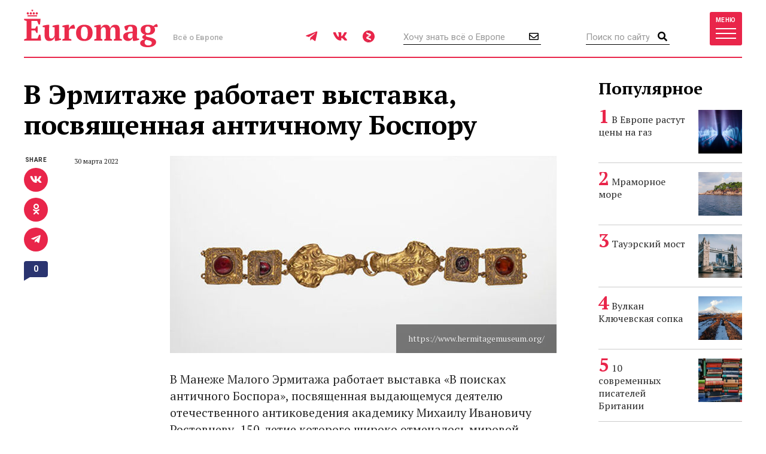

--- FILE ---
content_type: text/html; charset=UTF-8
request_url: https://www.euromag.ru/events/v-ermitazhe-rabotaet-vystavka-posvjaschennaja-antichnomu-bosporu/
body_size: 11378
content:
<!DOCTYPE html>
<html lang="ru" class="no-js">
<head>
	<meta charset="utf-8">
	<meta name="viewport" content="width=device-width, initial-scale=1, shrink-to-fit=no">
	<title>В Эрмитаже работает выставка, посвященная античному Боспору</title>
	<meta name="description" content="В Манеже Малого Эрмитажа работает выставка &laquo;В поисках античного Боспора&raquo;, посвященная выдающемуся деятелю отечественного антиковедения академику Михаилу Ивановичу Ростовцеву, 150-летие которого широко отмечалось мировой научной">
	<meta name="theme-color" content="#EA2A4B">
	<link rel="image_src" href="https://www.euromag.ru/storage/c/2022/03/30/1648655711_735473_59.jpg">
	<meta property="og:image" content="https://www.euromag.ru/storage/c/2022/03/30/1648655711_735473_59.jpg">
	<meta property="og:image:url" content="https://www.euromag.ru/storage/c/2022/03/30/1648655711_735473_59.jpg">
	<meta property="og:image:width" content="660">
	<meta property="og:image:height" content="430">
	<meta property="og:title" content="В Эрмитаже работает выставка, посвященная античному Боспору">
	<meta property="og:description" content="В Манеже Малого Эрмитажа работает выставка &laquo;В поисках античного Боспора&raquo;, посвященная выдающемуся деятелю отечественного антиковедения академику Михаилу Ивановичу Ростовцеву, 150-летие которого широко отмечалось мировой научной">
	<meta property="og:url" content="https://www.euromag.ru/events/v-ermitazhe-rabotaet-vystavka-posvjaschennaja-antichnomu-bosporu/">
	<meta property="og:type" content="website">
	<link rel="Shortcut Icon" type="image/x-icon" href="/favicon.ico">
	<link rel="amphtml" href="https://www.euromag.ru/amp/events/v-ermitazhe-rabotaet-vystavka-posvjaschennaja-antichnomu-bosporu/">
	<link href="/css/styles.min.css?399" rel="stylesheet">
	<link href="/css/temp.css?399" rel="stylesheet" type="text/css">
	<link rel="preconnect" href="https://fonts.gstatic.com">
	<link href="https://fonts.googleapis.com/css2?family=PT+Serif:ital,wght@0,400;0,700;1,400;1,700&family=Playfair+Display:wght@900&family=Roboto:wght@400;500;700&display=swap" rel="stylesheet">
	<script src="/js/modernizr.js"></script>
	<script src="/js/adriver.core.2.js"></script>
	<script type="text/javascript" src="https://vk.com/js/api/share.js?95"></script>
	<script type="text/javascript">
	var _gaq = _gaq || [];
	_gaq.push(['_setAccount', 'UA-16511279-1']);
	_gaq.push(['_trackPageview']);
	(function() {
	var ga = document.createElement('script'); ga.type = 'text/javascript'; ga.async = true;
	ga.src = ('https:' == document.location.protocol ? 'https://' : 'http://') + 'stats.g.doubleclick.net/dc.js';
	var s = document.getElementsByTagName('script')[0]; s.parentNode.insertBefore(ga, s);
	})();
	</script>
	<!-- Yandex.Metrika counter -->
	<script type="text/javascript">
	(function(m,e,t,r,i,k,a){m[i]=m[i]||function(){(m[i].a=m[i].a||[]).push(arguments)}; m[i].l=1*new Date();k=e.createElement(t),a=e.getElementsByTagName(t)[0],k.async=1,k.src=r,a.parentNode.insertBefore(k,a)}) (window, document, "script", "https://mc.yandex.ru/metrika/tag.js", "ym"); ym(1071732, "init", { clickmap:true, trackLinks:true, accurateTrackBounce:true, webvisor:true });
	</script>
	<!-- /Yandex.Metrika counter -->
	<!-- ADCM 7757-->
	<script>;(function(w,d,s,l,i){
	var config={
	id:i,
	layer:l,
	triggers: {
	catchRef: {
	enable: true,
	}
	}
	};
	var layer=[];
	w[l]=Array.isArray(w[l])?w[l]:[];
	layer.forEach(function(el) {w[l].push(el);});
	var f=d.getElementsByTagName(s)[0],j=d.createElement(s);j.async=true;j.src="https://tag.digitaltarget.ru/adcm.js";
	j.onload=function(){try{w.AmberData.adcm.addInstance(config)}catch(e){w.adcm.configure(config)}};f.parentNode.insertBefore(j,f);
	})(window, document, "script", "dataLayer", 7757);</script>
	<!-- End ADCM 7757-->
	<script>window.yaContextCb = window.yaContextCb || []</script>
	<script src="https://yandex.ru/ads/system/context.js" async></script>
	<script src="https://inplayer.ru/player/inplayer2.js"></script>
<style>
@media (max-width: 576px) {
  .b-article-header-content .title {
    font-size: 20px;
  }
  .b-pic-title {
      font-size: 12px;
  }
}
</style>
</head>
<body>
	<!-- Yandex.Metrika counter -->
	<noscript><div><img src="https://mc.yandex.ru/watch/1071732" style="position:absolute; left:-9999px;" alt="" /></div></noscript> 
	<!-- /Yandex.Metrika counter -->
	<!--LiveInternet counter--><script type="text/javascript"><!--
	new Image().src = "//counter.yadro.ru/hit?r"+
	escape(document.referrer)+((typeof(screen)=="undefined")?"":
	";s"+screen.width+"*"+screen.height+"*"+(screen.colorDepth?
	screen.colorDepth:screen.pixelDepth))+";u"+escape(document.URL)+
	";"+Math.random();//--></script><!--/LiveInternet-->
	<!-- Rating@Mail.ru counter -->
	<script type="text/javascript">//<![CDATA[
	var _tmr = _tmr || [];
	_tmr.push({id: "2408314", type: "pageView", start: (new Date()).getTime()});
	(function (d, w) {
	  var ts = d.createElement("script"); ts.type = "text/javascript"; ts.async = true;
	  ts.src = (d.location.protocol == "https:" ? "https:" : "http:") + "//top-fwz1.mail.ru/js/code.js";
	  var f = function () {var s = d.getElementsByTagName("script")[0]; s.parentNode.insertBefore(ts, s);};
	  if (w.opera == "[object Opera]") { d.addEventListener("DOMContentLoaded", f, false); } else { f(); }
	})(document, window);
	//]]></script><noscript><div style="position:absolute;left:-10000px;">
	<img src="//top-fwz1.mail.ru/counter?id=2408314;js=na" style="border:0;" height="1" width="1" alt="Рейтинг@Mail.ru" />
	</div></noscript>
	<!-- //Rating@Mail.ru counter -->
	<script type="text/javascript" async src="https://relap.io/v7/relap.js" data-relap-token="6BJroJIWmGWYMzYz"></script>
	<script src='https://news.gnezdo.ru/loader.js' async></script>
	<div style="height:0;">
		<script language="javascript">document.write("<img src=\"https://www.euromag.ru/views_counter/?id="+"67924"+"&class="+"news"+"&"+Math.random()+"\" width=\"0\" height=\"0\">");</script>
		<noscript><img src="https://www.euromag.ru/views_counter/?id=67924&class=news" width="0" height="0"></noscript>
	</div>


<div class="l-wrapper">
<header class="l-header">
	<nav class="b-navbar" id="navbar">
		<div class="container">
			<div class="b-navbar-header">
				<div class="b-navbar-logo">
					<a class="logo" href="/">Euromag</a>
				</div>
				<div class="b-navbar-motto">Всё о Европе</div>
				<ul class="b-navbar-socials">
					<li><a href="https://t.me/euromag_ru" target="_blank" rel="nofollow,noreferrer"><i class="fab fa-telegram-plane"></i></a></li>
					<li><a href="https://vk.com/euromag" target="_blank" rel="nofollow,noreferrer"><i class="fab fa-vk"></i></a></li>
					<li><a href="https://zen.yandex.ru/euromag.ru" target="_blank" rel="nofollow,noreferrer"><i class="icon-yandexzen"></i></a></li>
				</ul>
				<div class="b-navbar-form b-navbar-subscribe">
					<form action="/subscribe/store.html" class="js-ajax-form">
						<input type="email" name="email" class="form-control" placeholder="Хочу знать всё о Европе">
						<button type="submit" class="button"><i class="far fa-envelope"></i></button>
					</form>
				</div>
				<div class="b-navbar-form b-navbar-search">
					<form action="/search/">
						<input type="search" class="form-control" placeholder="Поиск по сайту" name="q">
						<button type="submit" class="button"><i class="fa fa-search"></i></button>
					</form>
				</div>
				<button type="button" class="btn navbar-toggler collapsed" data-toggle="collapse" data-target="#navigation">
					<span class="label hidden-xs">Меню</span>
					<span class="bars">
						<span class="icon-bar"></span>
						<span class="icon-bar"></span>
						<span class="icon-bar"></span>
					</span>
				</button>
				<div class="b-navbar-country">
					<button type="button" class="search-toggler"><i class="fa fa-search"></i></button>
				</div>
			</div>
			<div class="b-navbar-collapse collapse" id="navigation">
				<div class="b-navbar-nav">
					<ul class="list">
						<li>
							<a href="https://www.euromag.ru/specprojects/built-in-moscow/">Построено в Москве</a>
						</li>
						<li class="important">
							<a href="https://www.euromag.ru/specprojects/russpass-travels-central-russia/">RUSSPASS: Открываем Центральную Россию</a>
						</li>
						<li>
							<a href="/lifestyle/">Lifestyle</a>
						</li>
						<li>
							<a href="/tickets/">Билеты</a>
						</li>
						<li>
							<a href="/hotels/">Отели</a>
						</li>
						<li>
							<a href="/visas/">Визы</a>
						</li>
					</ul>
					<ul class="list">
						<li>
							<a href="/stat/">Рейтинги</a>
						</li>
						<li>
							<a href="/media/">Фото и видео</a>
						</li>
						<li class="active">
							<a href="/events/">События</a>
						</li>
						<li>
							<a href="/economics/">Экономика</a>
						</li>
						<li>
							<a href="/politics/">Политика</a>
						</li>
						<li class="important">
							<a href="https://www.euromag.ru/contests">Конкурсы</a>
						</li>
					</ul>
					<ul class="list">
						<li>
							<a href="/realty/">Недвижимость</a>
						</li>
						<li class="important">
							<a href="https://www.euromag.ru/specprojects/looking-for-riesling/">В поисках рислинга</a>
						</li>
						<li class="important">
							<a href="https://www.euromag.ru/specprojects/best-in-czech/">#Лучшее в Чехии</a>
						</li>
						<li class="important">
							<a href="/specprojects/abkhazia/">Абхазия</a>
						</li>
						<li>
							<a href="/specprojects/">И другие спецпроекты</a>
						</li>
					</ul>
				</div>
			</div>
		</div>
	</nav>
</header>
<main class="l-main">
	<div class="container">



<div class="b-article">
	<div class="b-col-container row">
		<div class="b-col b-col-md-660 b-col-lg-930">
			<h1 data-sin-layout="title">
				В Эрмитаже работает выставка, посвященная античному Боспору
			</h1>
			<div class="b-article-body">
				<div class="b-article-body-inner">
					<aside class="b-article-aside">
						<div class="b-article-author">
							<span data-sin-layout="date">30 марта 2022</span>
						</div>
					</aside>
					<div class="b-article-pic">
						<div class="img-loader img-intrinsic img-intrinsic-646x330">
							<img src="/storage/c/2022/03/30/1648655711_778697_18.jpg" alt="В Эрмитаже работает выставка, посвященная античному Боспору" title="В Эрмитаже работает выставка, посвященная античному Боспору" />
							<div class="b-pic-title">https://www.hermitagemuseum.org/</div>
						</div>
					</div>
					<div data-sin-layout="content">
					<p>В Манеже Малого Эрмитажа работает&nbsp;выставка &laquo;В поисках античного Боспора&raquo;, посвященная выдающемуся деятелю отечественного антиковедения академику Михаилу Ивановичу Ростовцеву, 150-летие которого широко отмечалось мировой научной общественностью в 2020 году.</>
					<p>Основная идея выставки состоит в том, чтобы представить зрителю страницы истории российской археологии в&nbsp;контексте развития исследований древнего Боспорского царства, а&nbsp;также научных и&nbsp;художественных воззрений 1830-х &ndash; 1910-х годов.</p>
<div id='containerId350744'></div>
<script>
    (function(w, d, c, s, t){
        w[c] = w[c] || [];
        w[c].push(function(){
            gnezdo.create({
                tizerId: 350744,
                containerId: 'containerId350744'
            });
        });
    })(window, document, 'gnezdoAsyncCallbacks');
</script>

			<p>Экспозиция&nbsp;включает&nbsp;свыше пятисот экспонатов.</p>
			<p>Среди экспонатов &ndash; ранее не публиковавшиеся портреты деятелей российского антиковедения, рукописные документы и издания прошлых лет. Они позволят окунуться в&nbsp;атмосферу того времени, составить представление о людях, которые входили в&nbsp;научное и музейное сообщество и в&nbsp;круг лиц, связанных с&nbsp;открытиями на территории Боспорского царства, в том числе о&nbsp;коллекционерах.</p>
			<p>Особое внимание на выставке и в каталоге уделено судьбам памятников из музейных и&nbsp;частных собраний, историческим и&nbsp;современным реставрационным работам, проводившимся с&nbsp;боспорскими находками.</p>
			
		<div class="b-article-related">
			<div class="b-article-related-title">Материалы по теме</div>
			<div class="b-article-related-container">
				<div class="b-article-related-list owl-carousel">
					<div class="b-news-item b-news-item__classic">
						<div class="b-news-item-pic">
							<a href="/lifestyle/rossija-i-grecija-otkrojut-sovmestnyj-turisticheskij-sezon/"><img src="/storage/c/2021/04/20/1618914124_668237_60.jpeg" alt="Россия и Греция откроют совместный туристический сезон" title="Россия и Греция откроют совместный туристический сезон" /></a>
						</div>
						<div class="b-news-item-content">
							<div class="b-news-item-title">
								<a href="/lifestyle/rossija-i-grecija-otkrojut-sovmestnyj-turisticheskij-sezon/">Россия и Греция откроют совместный туристический сезон</a>
							</div>
						</div>
					</div>
					<div class="b-news-item b-news-item__classic">
						<div class="b-news-item-pic">
							<a href="/lifestyle/vyshel-putevoditel-vinnye-dorogi-bosporskogo-carstva/"><img src="/storage/c/2022/01/28/1643369357_542437_25.jpg" alt="Вышел путеводитель «Винные дороги Боспорского царства»" title="Вышел путеводитель «Винные дороги Боспорского царства»" /></a>
						</div>
						<div class="b-news-item-content">
							<div class="b-news-item-title">
								<a href="/lifestyle/vyshel-putevoditel-vinnye-dorogi-bosporskogo-carstva/">Вышел путеводитель «Винные дороги Боспорского царства»</a>
							</div>
						</div>
					</div>
				</div>
			</div>
		</div>

			<p>Археологическое изучение Боспора &ndash; это особая, уникальная страница в&nbsp;истории российской науки об античности.</p>
			<p>Боспорское царство &ndash; это античное государство, некогда раскинувшееся в&nbsp;степях современного Керченского и Таманского полуостровов, Нижнего Подонья и&nbsp;Приазовья. Боспорское царство или, сокращенно, Боспор, образовалось в 480 году до н.э. Города, связанные маршрутом, входили в состав этого древнего государства. Столица Боспора, город Пантикапей, находилась на месте современной Керчи.&nbsp;</p>
			<p>На выставке можно увидеть произведения античного искусства и&nbsp;художественного ремесла &ndash; краснофигурные сосуды Керченского стиля, изделия коропластов и&nbsp;мастеров художественной обработки металла, произведения скульптуры и&nbsp;боспорские надгробные стелы с&nbsp;рельефами, золотые изделия работы античных ювелиров, редкий образец античного искусства деревообработки &ndash; деревянный саркофаг с&nbsp;накладными расписными украшениями &ndash; и&nbsp;многое другое.</p>
			<p>Выставка организована Государственным Эрмитажем при участии Института истории материальной культуры РАН (ИИМК РАН), Санкт-Петербургского филиала Архива РАН (СПбФ АРАН), Музеев Московского Кремля, Библиотеки РАН и Русского географического общества.</p>
			

					</div>
			<div class="b-title">Читайте также</div>
			<ul class="b-related-list">
				<li><a href="/hotels/grandes-alpes-courchevel-1850-priglashaet-na-spokojnoe/" style="color: #040404">Grandes Alpes Courchevel 1850 приглашает на спокойное катание после новогодних праздников</a></li>
				<li><a href="/lifestyle/v-moskovskom-restorane-projdet-syrnyj-festival/" style="color: #040404">В московском ресторане пройдет сырный фестиваль</a></li>
				<li><a href="/news/umer-valentino-garavani/" style="color: #040404">Умер Валентино Гаравани</a></li>
			</ul>
			<ul class="b-article-themes-list">
				<li><a href="/tags/vystavka/"><span class="hash">#</span>выставка</a></li>
				<li><a href="/tags/muzej/"><span class="hash">#</span>музей</a></li>
				<li><a href="/tags/sankt-peterburg/"><span class="hash">#</span>Санкт-Петербург</a></li>
			</ul>

			<div class="b-sharing b-article-sharing">
				<div class="b-sharing-inner">
					<div class="b-sharing-title">
						Share
					</div>
					<ul class="b-sharing-list">
						<li><a href="https://vk.com/share.php?url=https://www.euromag.ru/events/v-ermitazhe-rabotaet-vystavka-posvjaschennaja-antichnomu-bosporu/" rel="nofollow,noreferrer"><i class="fab fa-vk"></i></a></li>
						<li><a href="https://connect.ok.ru/offer?url=https://www.euromag.ru/events/v-ermitazhe-rabotaet-vystavka-posvjaschennaja-antichnomu-bosporu/&title=%D0%92+%D0%AD%D1%80%D0%BC%D0%B8%D1%82%D0%B0%D0%B6%D0%B5+%D1%80%D0%B0%D0%B1%D0%BE%D1%82%D0%B0%D0%B5%D1%82+%D0%B2%D1%8B%D1%81%D1%82%D0%B0%D0%B2%D0%BA%D0%B0,+%D0%BF%D0%BE%D1%81%D0%B2%D1%8F%D1%89%D0%B5%D0%BD%D0%BD%D0%B0%D1%8F+%D0%B0%D0%BD%D1%82%D0%B8%D1%87%D0%BD%D0%BE%D0%BC%D1%83+%D0%91%D0%BE%D1%81%D0%BF%D0%BE%D1%80%D1%83" rel="nofollow,noreferrer"><i class="fab fa-odnoklassniki"></i></a></li>
						<li><a href="https://telegram.me/share/url?url=https://www.euromag.ru/events/v-ermitazhe-rabotaet-vystavka-posvjaschennaja-antichnomu-bosporu/" rel="nofollow,noreferrer"><i class="fab fa-telegram-plane"></i></a></li>
					</ul>
					<a href="#comments" class="comments-link">0</a>
				</div>
			</div>

				</div>
			</div>
			<div class="b-comments b-article-comments" id="comments">
				<input type="hidden" id="doc-id" value="67924">
				<input type="hidden" id="doc-class" value="news">
				<input type="hidden" id="user-id" value="">
				<div class="b-title">Комментарии (<span class="js-comments-count">0</span>)</div>
				<div class="b-comment-body" id="new-comment-desc" style="display:none;">
					<a href="#" class="btn btn-default btn-reply js-new-comment-button">Написать комментарий</a>
				</div>
				<div id="new-comment" class="js-comment-answer">
				<form class="b-comments-form" id="comment-form">
					<input type="hidden" name="doc_id" value="67924">
					<input type="hidden" name="doc_class" value="news">
					<div class="form-group">
						<textarea class="form-control" rows="4" placeholder="Оставить комментарий" name="body"></textarea>
						<div id="new-comment-errors" style="display:none;"></div>
					</div>
					<div class="form-group">
						<button type="button" class="btn btn-primary btn-lg" onclick="return addComment(this);">Комментировать</button>
					</div>
				</form>

				</div>
				<div id="comments-list">

				</div>
			</div>

<div class="js-relap-anchor" data-relap-id="XXBwK8AB7Bft4-Pj"></div>


		</div>
	<div class="b-col b-col-md-240 visible-md visible-lg">

		<div class="b-sidebar">
			<div class="b-sidebar-title">Популярное</div>
			<div class="b-sidenews-container">
				<div class="b-sidenews-item b-sidenews-item__popular">
					<div class="b-sidenews-item-pic">
						<a href="/lifestyle/v-evrope-rastut-ceny-na-gaz/"><img src="/storage/c/2026/01/15/1768492771_614478_79.jpg" alt="В Европе растут цены на газ" title="В Европе растут цены на газ" width="73" height="73" /></a>
					</div>
					<div class="b-sidenews-item-content">
						<div class="b-sidenews-item-title">
							<a href="/lifestyle/v-evrope-rastut-ceny-na-gaz/">В Европе растут цены на газ</a>
						</div>
					</div>
				</div>
				<div class="b-sidenews-item b-sidenews-item__popular">
					<div class="b-sidenews-item-pic">
						<a href="/lifestyle/mramornoe-more/"><img src="/storage/c/2021/10/25/1639035870_040775_18.jpg" alt="Мраморное море" title="Мраморное море" width="73" height="73" /></a>
					</div>
					<div class="b-sidenews-item-content">
						<div class="b-sidenews-item-title">
							<a href="/lifestyle/mramornoe-more/">Мраморное море</a>
						</div>
					</div>
				</div>
				<div class="b-sidenews-item b-sidenews-item__popular">
					<div class="b-sidenews-item-pic">
						<a href="/lifestyle/tauerskij-most/"><img src="/storage/c/2021/04/15/1618486231_877634_44.jpg" alt="Тауэрский мост" title="Тауэрский мост" width="73" height="73" /></a>
					</div>
					<div class="b-sidenews-item-content">
						<div class="b-sidenews-item-title">
							<a href="/lifestyle/tauerskij-most/">Тауэрский мост</a>
						</div>
					</div>
				</div>
				<div class="b-sidenews-item b-sidenews-item__popular">
					<div class="b-sidenews-item-pic">
						<a href="/lifestyle/vulkan-kljuchevskaja-sopka/"><img src="/storage/c/2022/01/28/1643381077_097751_23.jpg" alt="Вулкан Ключевская сопка" title="Вулкан Ключевская сопка" width="73" height="73" /></a>
					</div>
					<div class="b-sidenews-item-content">
						<div class="b-sidenews-item-title">
							<a href="/lifestyle/vulkan-kljuchevskaja-sopka/">Вулкан Ключевская сопка</a>
						</div>
					</div>
				</div>
				<div class="b-sidenews-item b-sidenews-item__popular">
					<div class="b-sidenews-item-pic">
						<a href="/specprojects/literary-britain/10-sovremennyh-pisatelej-britanii/"><img src="/storage/c/2016/07/20/1708609637_678979_49.jpg" alt="10 современных писателей Британии" title="10 современных писателей Британии" width="73" height="73" /></a>
					</div>
					<div class="b-sidenews-item-content">
						<div class="b-sidenews-item-title">
							<a href="/specprojects/literary-britain/10-sovremennyh-pisatelej-britanii/">10 современных писателей Британии</a>
						</div>
					</div>
				</div>
			</div>
		</div>


		<div class="b-sidebar b-sidebar-join">
			<img class="join-back" src="/storage/c/2018/09/19/1538049692_214411_18.jpg">
			<div class="b-sidebar-title">Где это?</div>
			<form class="b-join-form js-ajax-form" action="/subscribe/store.html">
				<input type="email" class="form-control" placeholder="Ваш e-mail" name="email">
				<button type="submit" class="btn btn-primary btn-block">Хочу узнать</button>
			</form>
		</div>

	</div>
	</div>
</div>
</div>
<div class="b-related">
	<div class="container">
		<div class="b-related-title">Читайте также</div>
		<div id="more-materials">
		<div class="b-col-container row">
			<div class="b-col b-col-xs-half b-col-sm-315 b-col-md-585">
				<div class="b-news-item b-news-item__large">
					<a href="/lifestyle/v-kinoteatrah-pokazhut-luchshie-italjanskie-korotkometrazhki/" class="b-news-item-link">
						<div class="b-news-item-pic">
							<div class="img-loader img-intrinsic img-intrinsic-585x380">
								<img src="/storage/c/2025/12/23/1766475370_002678_53.jpg" alt="В кинотеатрах покажут лучшие итальянские короткометражки" title="В кинотеатрах покажут лучшие итальянские короткометражки" />
								<div class="overlay"></div>
							</div>
						</div>
						<div class="b-news-item-content">
							<div class="b-news-item-title">В кинотеатрах покажут лучшие итальянские короткометражки</div>
						</div>
					</a>
				</div>
			</div>
			<div class="b-col b-col-xs-half b-col-sm-315 b-col-md-315">
				<div class="b-news-item b-news-item__classic centered">
					<div class="b-news-item-pic">
						<div class="img-loader img-intrinsic img-intrinsic-315x270">
							<a href="/lifestyle/v-pushkinskom-muzee-otkroetsja-masshtabnaja-vystavka-shagala/"><img src="/storage/c/2025/11/10/1762769124_374603_77.jpg" alt="В Пушкинском музее открылась масштабная выставка Шагала" title="В Пушкинском музее открылась масштабная выставка Шагала" /></a>
						</div>
					</div>
					<div class="b-news-item-content">
						<div class="b-news-item-title">
							<a href="/lifestyle/v-pushkinskom-muzee-otkroetsja-masshtabnaja-vystavka-shagala/">В Пушкинском музее открылась масштабная выставка Шагала</a>
						</div>
					</div>
				</div>
			</div>
			<div class="b-col b-col-lg-240 visible-lg visible-xs">
				<div class="b-news-item b-news-item__classic centered">
					<div class="b-news-item-pic">
						<div class="img-loader img-intrinsic img-intrinsic-240x220">
							<a href="/events/solist-mariinskogo-teatra-sulimskij-i-pianist-kacnelson/"><img src="/storage/c/2025/12/09/1765270843_681782_95.jpg" alt="Солист Мариинского театра Сулимский и пианист Кацнельсон выступят на фестивале «Опера Априори»" title="Солист Мариинского театра Сулимский и пианист Кацнельсон выступят на фестивале «Опера Априори»" /></a>
						</div>
					</div>
					<div class="b-news-item-content">
						<div class="b-news-item-title">
							<a href="/events/solist-mariinskogo-teatra-sulimskij-i-pianist-kacnelson/">Солист Мариинского театра Сулимский и пианист Кацнельсон выступят на фестивале «Опера Априори»</a>
						</div>
					</div>
				</div>
			</div>
		</div>
		<hr>
		<div class="b-col-container row">
			<div class="b-col b-col-lg-240 visible-lg visible-xs">
				<div class="b-news-item b-news-item__classic centered">
					<div class="b-news-item-pic">
						<div class="img-loader img-intrinsic img-intrinsic-240x220">
							<a href="/events/v-parke-zarjade-otkroetsja-vystavka-russkoj-igrushki/"><img src="/storage/c/2025/12/09/1765268890_116196_54.jpg" alt="В парке «Зарядье» откроется выставка русской игрушки" title="В парке «Зарядье» откроется выставка русской игрушки" /></a>
						</div>
					</div>
					<div class="b-news-item-content">
						<div class="b-news-item-title">
							<a href="/events/v-parke-zarjade-otkroetsja-vystavka-russkoj-igrushki/">В парке «Зарядье» откроется выставка русской игрушки</a>
						</div>
					</div>
				</div>
			</div>
			<div class="b-col b-col-xs-half b-col-sm-315 b-col-md-585">
				<div class="b-news-item b-news-item__large">
					<a href="/events/wine-folly-predstavit-butikovye-vina/" class="b-news-item-link">
						<div class="b-news-item-pic">
							<div class="img-loader img-intrinsic img-intrinsic-585x380">
								<img src="/storage/c/2025/12/05/1764945196_027580_17.jpeg" alt="Wine Folly представит бутиковые вина" title="Wine Folly представит бутиковые вина" />
								<div class="overlay"></div>
							</div>
						</div>
						<div class="b-news-item-content">
							<div class="b-news-item-title">Wine Folly представит бутиковые вина</div>
						</div>
					</a>
				</div>
			</div>
			<div class="b-col b-col-xs-half b-col-sm-315 b-col-md-315">
				<div class="b-news-item b-news-item__classic centered">
					<div class="b-news-item-pic">
						<div class="img-loader img-intrinsic img-intrinsic-315x270">
							<a href="/events/v-gmii-im.-a.-s.-pushkina-otkryvaetsja-vystavka-posvjaschennaja/"><img src="/storage/c/2025/12/02/1764668622_732720_44.jpeg" alt="В ГМИИ им. А. С. Пушкина открывается выставка, посвященная куклам" title="В ГМИИ им. А. С. Пушкина открывается выставка, посвященная куклам" /></a>
						</div>
					</div>
					<div class="b-news-item-content">
						<div class="b-news-item-title">
							<a href="/events/v-gmii-im.-a.-s.-pushkina-otkryvaetsja-vystavka-posvjaschennaja/">В ГМИИ им. А. С. Пушкина открывается выставка, посвященная куклам</a>
						</div>
					</div>
				</div>
			</div>
		</div>

		</div>
		<div class="b-col-container row">
			<div class="b-col b-col-md-585 b-col-lg-offset-240">
				<div class="b-news-more">
					<a href="#" data-container-id="more-materials" data-doc-id="67924" data-last-element-id="73375" data-url="/ajax/more/read-more.html" class="btn btn-more-sh btn-block btn-lg js-more-materials">Показать ещё</a>
				</div>
			</div>
		</div>
	</div>


	</div>
</main>
<footer class="l-footer">
	<div class="container">
		<div class="b-footer-main">
			<div class="b-foot-logo">
				<a href="/"><img src="/i/logo-w.svg" alt=""></a>
			</div>
			<ul class="b-foot-menu">
				<li><a href="/about/">О проекте</a></li>
				<li><a href="/contacts/">Контакты</a></li>
				<li><a href="/advertising/">Реклама</a></li>
				<li><a href="/partners/">Партнеры</a></li>
				<li><a href="/editoring/">Редакция</a></li>
			</ul>
			<ul class="b-foot-socials">
				<li><a href="https://t.me/euromag_ru" target="_blank" rel="nofollow,noreferrer"><i class="fab fa-telegram-plane"></i></a></li>
				<li><a href="https://vk.com/euromag" target="_blank" rel="nofollow,noreferrer"><i class="fab fa-vk"></i></a></li>
				<li><a href="https://zen.yandex.ru/euromag.ru" target="_blank" rel="nofollow,noreferrer"><i class="icon-yandexzen"></i></a></li>
			</ul>
		</div>
		<div class="b-footer-mid">
			<ul class="b-foot-tags">
				<li><a href="/tags/france/"><span class="hash">#</span>Франция</a></li>
				<li><a href="/tags/russia/"><span class="hash">#</span>Россия</a></li>
				<li><a href="/tags/dostoprimechatelnosti-karachaevo-cherkesii/"><span class="hash">#</span>Достопримечательности Карачаево-Черкесии</a></li>
				<li><a href="/tags/samye-krasivye-mesta-karachaevo-cherkesii/"><span class="hash">#</span>Самые красивые места Карачаево-Черкесии</a></li>
				<li><a href="/tags/rozhdestvo/"><span class="hash">#</span>Рождество</a></li>
			</ul>
		</div>
		<div class="b-footer-foot">
			<div class="b-copyright">
				© 2026 Euromag.ru
				<span class="age-sign">18+</span>
			</div>
			<ul class="b-counters">
				<li>
					<a href="/privacy-policy/">Политика конфиденциальности</a>
<!--noindex-->
<span id="top100counter"></span>
<script type="text/javascript">
	var _top100q = _top100q || [];
	_top100q.push(["setAccount", "2222239"]);
	_top100q.push(["trackPageviewByLogo", document.getElementById("top100counter")]);
	(function(){
		var top100 = document.createElement("script"); top100.type = "text/javascript";
		top100.async = true;
		top100.src = ("https:" == document.location.protocol ? "https:" : "http:") + "//st.top100.ru/top100/top100.js";
		var s = document.getElementsByTagName("script")[0]; s.parentNode.insertBefore(top100, s);
	})();
</script>
<!--/noindex-->
				</li>
			</ul>
			<div class="b-contacts">
				Вопросы и предложения: <a href="mailto:sp@euromag.ru">sp@euromag.ru</a>
			</div>
		</div>
	</div>
</footer>
<div class="b-subscribe b-subscribe__out">
	<img src="/storage/c/2018/09/19/1537304611_542591_62.jpg" alt="Что попробовать на улицах Стамбула?" title="Что попробовать на улицах Стамбула?" class="subscribe-back" />
	<div class="container">
		<div class="b-subscribe-container">
			<div class="b-subscribe-title">Что попробовать на улицах Стамбула?</div>
			<form class="b-subscribe-form js-ajax-form" action="/subscribe/store.html">
				<input type="email" name="email" class="form-control" placeholder="Ваш E-mail">
				<button type="submit" class="btn btn-primary">Хочу узнать</button>
			</form>
		</div>
	</div>
</div>
</div>
<div id="ad-fix">
    <div class="ad-fix-wrapper">
        <div class="ad-fix-block">
<!-- Yandex.RTB -->
<!-- Yandex.RTB R-A-1325782-1 -->
<div id="yandex_rtb_R-A-1325782-1"></div>
<script>window.yaContextCb.push(()=>{
  Ya.Context.AdvManager.render({
    renderTo: 'yandex_rtb_R-A-1325782-1',
    blockId: 'R-A-1325782-1'
  })
})</script>
        </div>
        <span class="ad-fix-close"></span>
    </div>
</div>

<div id="modal-container"></div>
<script src="/js/libs.min.js?2"></script>
<script src="/js/js.cookie-2.1.3.min.js"></script>
<script src="/js/jquery.fileupload.min.js"></script>
<script src="/js/common.js?399"></script>
<!--[if lte IE 8]>
	<script src="/js/respond.min.js"></script>
<![endif]-->
<!--noindex-->
<script language="javascript">
netlog_js="1.0";
netlog_r=""+Math.random()+"&s=9904&im=105&r="+escape(document.referrer)+"&pg="+
escape(window.location.href);
document.cookie="netlog=1; path=/"; netlog_r+="&c="+(document.cookie?"Y":"N");
</script>
<script language="javascript1.1">
netlog_js="1.1";netlog_r+="&j="+(navigator.javaEnabled()?"Y":"N")</script>
<script language="javascript1.2">
netlog_js="1.2";
netlog_r+="&wh="+screen.width+'x'+screen.height+"&px="+
(((navigator.appName.substring(0,3)=="Mic"))?
screen.colorDepth:screen.pixelDepth)</script>
<script language="javascript1.3">netlog_js="1.3"</script>
<script language="javascript">netlog_r+="&js="+netlog_js;
document.write("<img "+" src='https://click.topturizm.ru/count.php?"+
netlog_r+"&' border=0 width=1 height=1 style='position:absolute; left:-9999px;'>")</script>
<noscript><img src="https://click.topturizm.ru/count.php?s=9904&im=105" border=0 
width="1" height="1" style="position:absolute; left:-9999px;" alt=""></noscript>
<!--/noindex-->
</body>
</html>



